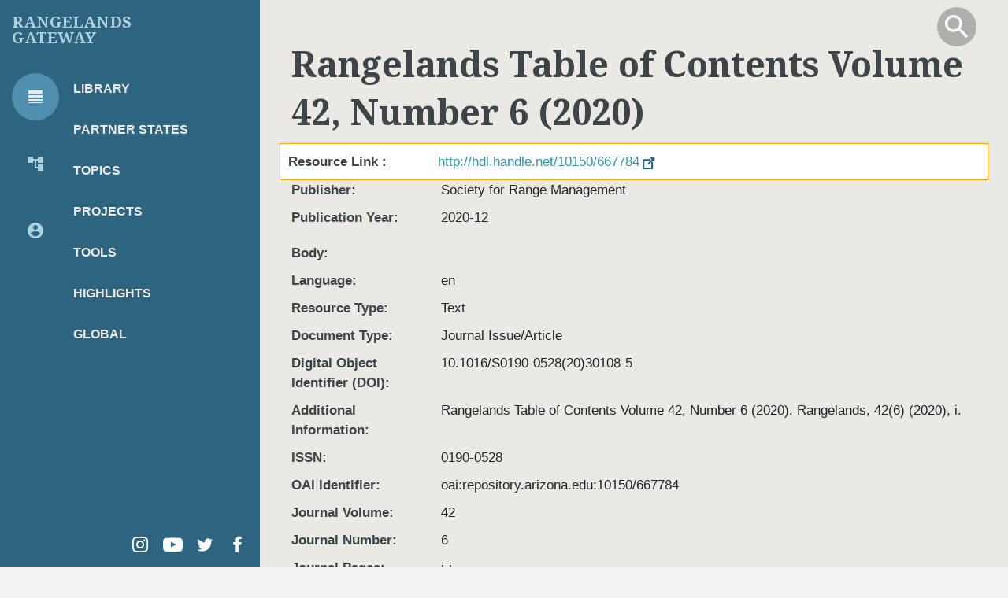

--- FILE ---
content_type: text/html; charset=UTF-8
request_url: https://rangelandsgateway.org/dlio/153642
body_size: 8982
content:
<!DOCTYPE html>
<html lang="en" dir="ltr" prefix="content: http://purl.org/rss/1.0/modules/content/  dc: http://purl.org/dc/terms/  foaf: http://xmlns.com/foaf/0.1/  og: http://ogp.me/ns#  rdfs: http://www.w3.org/2000/01/rdf-schema#  schema: http://schema.org/  sioc: http://rdfs.org/sioc/ns#  sioct: http://rdfs.org/sioc/types#  skos: http://www.w3.org/2004/02/skos/core#  xsd: http://www.w3.org/2001/XMLSchema# ">
  <head>
      <!-- Global site tag (gtag.js) - Google Analytics -->
    <script async src="https://www.googletagmanager.com/gtag/js?id=G-LNS97CYTRM"></script>
    <script>
      window.dataLayer = window.dataLayer || [];
      function gtag(){dataLayer.push(arguments);}
      gtag('js', new Date());

      gtag('config', 'G-LNS97CYTRM');
    </script>
    <meta charset="utf-8" />
<noscript><style>form.antibot * :not(.antibot-message) { display: none !important; }</style>
</noscript><meta name="Generator" content="Drupal 10 (https://www.drupal.org)" />
<meta name="MobileOptimized" content="width" />
<meta name="HandheldFriendly" content="true" />
<meta name="viewport" content="width=device-width, initial-scale=1, shrink-to-fit=no" />
<meta http-equiv="x-ua-compatible" content="ie=edge" />
<link rel="icon" href="/sites/default/files/favicon_0.ico" type="image/vnd.microsoft.icon" />
<link rel="canonical" href="https://rangelandsgateway.org/dlio/153642" />
<link rel="shortlink" href="https://rangelandsgateway.org/node/153642" />

    <title>Rangelands Table of Contents Volume 42, Number 6 (2020) | Rangelands Gateway</title>
    <link rel="stylesheet" media="all" href="/sites/default/files/css/css_oLrxNn6d7mV-aZM_PwBrgTvhVSGv6Cf5lXEZdIx2ohw.css?delta=0&amp;language=en&amp;theme=rg_sass&amp;include=[base64]" />
<link rel="stylesheet" media="all" href="/sites/default/files/css/css_9YWDegbbzJWZfnikhZMaXsChheucWPCaVLTMSqIe_Io.css?delta=1&amp;language=en&amp;theme=rg_sass&amp;include=[base64]" />
<link rel="stylesheet" media="all" href="//fonts.googleapis.com/icon?family=Material+Icons" />
<link rel="stylesheet" media="all" href="/sites/default/files/css/css_BounEJ7ldQdSO2rOlzGWuhUgnznhi7D6jBwD7AgBw8Q.css?delta=3&amp;language=en&amp;theme=rg_sass&amp;include=[base64]" />

    <script type="application/json" data-drupal-selector="drupal-settings-json">{"path":{"baseUrl":"\/","pathPrefix":"","currentPath":"node\/153642","currentPathIsAdmin":false,"isFront":false,"currentLanguage":"en"},"pluralDelimiter":"\u0003","suppressDeprecationErrors":true,"gtag":{"tagId":"UA-26024301-6","consentMode":false,"otherIds":[],"events":[],"additionalConfigInfo":[]},"ajaxPageState":{"libraries":"[base64]","theme":"rg_sass","theme_token":null},"ajaxTrustedUrl":{"\/search":true},"data":{"extlink":{"extTarget":true,"extTargetAppendNewWindowDisplay":true,"extTargetAppendNewWindowLabel":"(opens in a new window)","extTargetNoOverride":true,"extNofollow":true,"extTitleNoOverride":false,"extNoreferrer":true,"extFollowNoOverride":false,"extClass":"ext","extLabel":"(link is external)","extImgClass":false,"extSubdomains":true,"extExclude":".block-inline-blockstate-contact a","extInclude":"","extCssExclude":".no-ext-icon, .block-inline-blockstate-contact","extCssInclude":"","extCssExplicit":"","extAlert":false,"extAlertText":"This link will take you to an external web site. We are not responsible for their content.","extHideIcons":false,"mailtoClass":"0","telClass":"","mailtoLabel":"(link sends email)","telLabel":"(link is a phone number)","extUseFontAwesome":false,"extIconPlacement":"append","extPreventOrphan":false,"extFaLinkClasses":"fa fa-external-link","extFaMailtoClasses":"fa fa-envelope-o","extAdditionalLinkClasses":"","extAdditionalMailtoClasses":"","extAdditionalTelClasses":"","extFaTelClasses":"fa fa-phone","allowedDomains":[],"extExcludeNoreferrer":""}},"antibot":{"forms":{"views-exposed-form-rangelandsgw-page-1":{"id":"views-exposed-form-rangelandsgw-page-1","key":"UiCjNB7b3_RNIcpvAjvlJY5WQfrCss_DeYTKaf9Adjv"}}},"user":{"uid":0,"permissionsHash":"7b436d67a98fec2ff0bf9dcf24662079f73da95a3918d24a9e3217fab42b66d3"}}</script>
<script src="/sites/default/files/js/js_koWajyGvVwi5b0aQyjN1vrSfSshqMqj-pYdYgu2XNrw.js?scope=header&amp;delta=0&amp;language=en&amp;theme=rg_sass&amp;include=eJxdjMEOwyAMQ3-IwTfsA3bYYWcUShrRZQSFVKJ_P6ROPexi69myoVpJYgFO96voxyU0Q404mnTMcS08sQfCigrscBiX-g5Z9wbsf-hIhBijAQWa8s8eNhhOKXbo84slAd-6HXNLV7w9d9TjVe7LIpqL1KvpBoYPaF8hk0UN"></script>
<script src="/modules/contrib/google_tag/js/gtag.js?t8z97m"></script>

  </head>
  <body class="layout-no-sidebars page-node-153642 path-node node--type-dlio">
    <a href="#main-content" class="visually-hidden focusable skip-link">
      Skip to main content
    </a>
    
      <div class="dialog-off-canvas-main-canvas" data-off-canvas-main-canvas>
    <div class="outer-page-wrapper d-lg-flex">
                    <nav class="navbar navbar-expand-lg" id="navbar-main">
                  
           <div class="navBackground d-lg-none"></div>
            <div class="collapse navbar-collapse d-flex flex-column align-items-lg-centerx" id="CollapsingNavbar">
                                                                                                            <h1 ><a href="/">Rangelands <br>Gateway</a></h1>
                <div class="d-flex rg-menu">
                  <div aria-orientation="vertical" class="nav flex-column nav-pills" id="pills-tab" role="tablist">
                    <a aria-controls="library-tools" aria-selected="true" class="nav-link active" data-toggle="pill" href="#library-tools" id="library-tools-tab" role="tab"><span class="sr-only">Library Tools</span><span class="material-icons">line_weight</span></a>
                    <a aria-controls="about-org" aria-selected="false" class="nav-link" data-toggle="pill" href="#about-org" id="about-org-tab" role="tab"><span class="sr-only">About Organization</span><span class="material-icons">account_tree</span></a>
                    <a aria-controls="partner-res" aria-selected="false" class="nav-link" data-toggle="pill" href="#partner-res" id="partner-res-tab" role="tab"><span class="sr-only">Partner Resources</span><span class="material-icons">account_circle</span></a>
                  </div>
                  <div class="tab-content" id="tabContent">
                    <div aria-labelledby="library-tools-tab" class="tab-pane fade show active" id="library-tools" role="tabpanel">   <nav role="navigation" aria-labelledby="block-rglibrarytools-menu" id="block-rglibrarytools" class="block block-menu navigation menu--library-tools">
            
  <h2 class="visually-hidden" id="block-rglibrarytools-menu">RG Library Tools</h2>
  

        
                  <ul class="clearfix nav" data-component-id="bootstrap_barrio:menu">
                    <li class="nav-item">
                <a href="/search" class="nav-link nav-link--search" data-drupal-link-system-path="search">Library</a>
              </li>
                <li class="nav-item">
                <a href="/states" class="nav-link nav-link--states" data-drupal-link-system-path="node/29">Partner States</a>
              </li>
                <li class="nav-item menu-item--collapsed">
                <a href="/topics" class="nav-link nav-link--topics" data-drupal-link-system-path="node/25837">Topics</a>
              </li>
                <li class="nav-item">
                <a href="/projects" class="nav-link nav-link--projects" data-drupal-link-system-path="node/51">Projects</a>
              </li>
                <li class="nav-item">
                <a href="/tools" class="nav-link nav-link--tools" data-drupal-link-system-path="node/28">Tools</a>
              </li>
                <li class="nav-item">
                <a href="/highlights" class="nav-link nav-link--highlights" data-drupal-link-system-path="node/55">Highlights</a>
              </li>
                <li class="nav-item">
                <a href="/global-resources" class="nav-link nav-link--global-resources" data-drupal-link-system-path="node/15798">Global</a>
              </li>
        </ul>
  



  </nav>

</div>
                    <div aria-labelledby="about-org-tab" class="tab-pane fade" id="about-org" role="tabpanel">   <nav role="navigation" aria-labelledby="block-rgaboutorganization-menu" id="block-rgaboutorganization" class="block block-menu navigation menu--rg-about-organization">
            
  <h2 class="visually-hidden" id="block-rgaboutorganization-menu">RG About Organization</h2>
  

        
                  <ul class="clearfix nav" data-component-id="bootstrap_barrio:menu">
                    <li class="nav-item">
                <a href="/who-we-are" class="nav-link nav-link--who-we-are" data-drupal-link-system-path="node/122">Who We Are</a>
              </li>
                <li class="nav-item">
                <a href="/what-we-do" class="nav-link nav-link--what-we-do" data-drupal-link-system-path="node/123">What We Do</a>
              </li>
                <li class="nav-item">
                <a href="/get-involved" class="nav-link nav-link--get-involved" data-drupal-link-system-path="node/124">Get Involved</a>
              </li>
        </ul>
  



  </nav>

</div>
                    <div aria-labelledby="partner-res-tab" class="tab-pane fade" id="partner-res" role="tabpanel">   <section class="row region region-tertiary-menu">
    <nav role="navigation" aria-labelledby="block-rgpartnerresources-menu" id="block-rgpartnerresources" class="block block-menu navigation menu--partner-resources-">
            
  <h2 class="visually-hidden" id="block-rgpartnerresources-menu">RG Partner Resources</h2>
  

        
                  <ul class="clearfix nav" data-component-id="bootstrap_barrio:menu">
                    <li class="nav-item menu-item--expanded">
                <a href="/about" class="nav-link nav-link--about" data-drupal-link-system-path="node/25613">About</a>
                                    <ul class="menu">
                    <li class="nav-item">
                <a href="/about/bylaws" class="nav-link nav-link--about-bylaws" data-drupal-link-system-path="node/25595">Bylaws</a>
              </li>
                <li class="nav-item">
                <a href="/about/grants-received" class="nav-link nav-link--about-grants-received" data-drupal-link-system-path="node/25597">Grants Received</a>
              </li>
                <li class="nav-item">
                <a href="/about/partners-collaborators" class="nav-link nav-link--about-partners-collaborators" data-drupal-link-system-path="node/25598">Partners &amp; Collaborators</a>
              </li>
                <li class="nav-item">
                <a href="/about/executive-committee" class="nav-link nav-link--about-executive-committee" data-drupal-link-system-path="node/25596">Executive Committee</a>
              </li>
                <li class="nav-item">
                <a href="/about/action-groups" class="nav-link nav-link--about-action-groups" data-drupal-link-system-path="node/25599">Action Groups</a>
              </li>
                <li class="nav-item">
                <a href="http://us12.campaign-archive2.com/home/?u=1e07e5b3765520a0c1bbf6590&amp;id=5c12e84cd8" target="_blank" class="nav-link nav-link-http--us12campaign-archive2com-home-u1e07e5b3765520a0c1bbf6590id5c12e84cd8">Newsletters</a>
              </li>
                <li class="nav-item">
                <a href="/publications/articles" class="nav-link nav-link--publications-articles" data-drupal-link-system-path="node/25848">Articles</a>
              </li>
                <li class="nav-item">
                <a href="/publications/presentations" class="nav-link nav-link--publications-presentations" data-drupal-link-system-path="node/25600">Presentations</a>
              </li>
                <li class="nav-item">
                <a href="/publications/posters" class="nav-link nav-link--publications-posters" data-drupal-link-system-path="node/26002">Posters</a>
              </li>
                <li class="nav-item">
                <a href="/publications" class="nav-link nav-link--publications" data-drupal-link-system-path="node/25681">Publications</a>
              </li>
        </ul>
  
              </li>
                <li class="nav-item">
                <a href="/wera" class="nav-link nav-link--wera" data-drupal-link-system-path="node/26003">WERA</a>
              </li>
                <li class="nav-item">
                <a href="/annual-meetings" class="nav-link nav-link--annual-meetings" data-drupal-link-system-path="node/25810">Annual Meetings</a>
              </li>
        </ul>
  



  </nav>

  </section>
</div>
                  </div>              
                </div>  
                <div id="nav_footer">
                    <section class="row region region-nav-footer">
    <div id="block-navfootersocialmediaicons" class="d-flex justify-content-end w-100 block-content-basic block block-block-content block-block-content8fd0fc00-6df7-435c-aadd-ed1a622ea568">
  
    
      <div class="content">
      
            <div class="clearfix text-formatted field field--name-body field--type-text-with-summary field--label-hidden field__item"><div class="d-flex justify-content-end w-100 nav-footer-icons">
<div><a class="icon-instagram p-3x mr-3 d-flex justify-content-center align-items-center no-ext-icon" href="https://www.instagram.com/rangelands_global/"><span class="sr-only">instagram</span></a></div>

<div><a class="icon-youtube p-3x mr-3 d-flex justify-content-center align-items-center no-ext-icon" href="https://www.youtube.com/user/GlobalRangelands"><span class="sr-only">youtube</span></a></div>

<div><a class="icon-twitter p-3x mr-3 d-flex justify-content-center align-items-center no-ext-icon" href="https://twitter.com/RangelandsPartn"><span class="sr-only">twitter</span></a></div>

<div><a class="icon-facebook p-3x mr-3 d-flex justify-content-center align-items-center no-ext-icon" href="https://www.facebook.com/RangelandsWest/"><span class="sr-only">facebook</span></a></div>
</div>
</div>
      
    </div>
  </div>

  </section>

                </div>  
                   
            </div>
         
              </nav>

    
    <div class="content-right" >
        
<div class="views-exposed-form bef-exposed-form block block-views block-views-exposed-filter-blockrangelandsgw-page-1" data-drupal-selector="views-exposed-form-rangelandsgw-page-1" id="block-rg-sass-exposedformrangelandsgwpage-1-2">
  <div class="container">
  
    
      <div class="content">
      <div class="search-intro">
        <h1 id="search-h1" class="field--name-field-hero-h1">Get reliable rangeland science</h1>
      </div>
      <div class="search toggle" id="search-toggle" >
        <span class="sr-only">Toggle Search</span>
        <span class="material-icons search-me-icon">search</span>
        <span class="material-icons close-me-icon hidden">close</span>
      </div>
      
<form data-action="/search" class="antibot" action="/antibot" method="get" id="views-exposed-form-rangelandsgw-page-1" accept-charset="UTF-8">
  <div class="d-flex flex-wrap">
  <noscript>
  <div class="antibot-no-js antibot-message antibot-message-warning">You must have JavaScript enabled to use this form.</div>
</noscript>






  <div class="js-form-item js-form-type-textfield form-type-textfield js-form-item-solr form-item-solr mb-3">
          
                    <input placeholder="Search the Gateway" data-drupal-selector="edit-solr" type="text" id="edit-solr" name="solr" value="" size="30" maxlength="128" class="form-control" />

                      </div>






  <div class="js-form-item js-form-type-select form-type-select js-form-item-sort-by form-item-sort-by mb-3">
          <label for="edit-sort-by">Sort by</label>
                    <input type="hidden" name="sort_by" value="relevance" />
<div data-drupal-selector="edit-sort-by" id="edit-sort-by" name="sort_by" class="bef-links">
                              <ul><li><a href="https://rangelandsgateway.org/dlio/153642" id="edit-sort-by-relevance" name="sort_by[relevance]" class="bef-link bef-link--selected">Relevance</a>                      <li><a href="https://rangelandsgateway.org/dlio/153642?sort_by=field_dlio_publication_yea" id="edit-sort-by-field-dlio-publication-yea" name="sort_by[field_dlio_publication_yea]" class="bef-link">Publication Year</a></li></ul>      </div>

                      </div>
<input data-drupal-selector="edit-antibot-key" type="hidden" name="antibot_key" value="" class="form-control" />
<div data-drupal-selector="edit-actions" class="form-actions js-form-wrapper form-wrapper mb-3" id="edit-actions">
<button data-drupal-selector="edit-submit-rangelandsgw" type="submit" id="edit-submit-rangelandsgw" value="Search" class="button js-form-submit form-submit btn btn-primary"><span class="safe_value_label">Search</span> <span class="material-icons">search</span> </button>



</div>

</div>

</form>

    </div>
    </div>
</div>


        <div id="page-wrapper">
          <div id="page">
            <header id="header" class="header" role="banner" aria-label="Site header">
                                                <nav class="navbar bg-transparent" id="navbar-top">
                                                                

  <button class="navbar-toggler navbar-toggler-right" type="button" data-toggle="collapse" data-target="#CollapsingNavbar" aria-controls="CollapsingNavbar" aria-expanded="false" aria-label="Toggle navigation">
        <span class="material-icons">subject</span>
  </button>
  
  

<div class="logo">
          
  </div>


                                                          </nav>
                                
                          </header>
                          <div class="highlighted">
                <aside class="container-fluid section clearfix" role="complementary">
                    <div data-drupal-messages-fallback class="hidden"></div>


                </aside>
              </div>
                                    <div id="main-wrapper" class="layout-main-wrapper clearfix">
                              <div id="main" class="container-fluid">
                  
                  <div class="row row-offcanvas row-offcanvas-left clearfix">
                      <main class="main-content col" id="content" role="main">
                        <section class="section">
                          <a id="main-content" tabindex="-1"></a>
                            <div id="block-rg-sass-content" class="block block-system block-system-main-block">
  
    
      <div class="content">
      

<article data-history-node-id="153642" about="/dlio/153642" class="node node--type-dlio node--view-mode-full clearfix">
  <header>
    
        
      </header>
  <div class="node__content clearfix">
      <div class="layout layout--onecol">
    <div  class="layout__region layout__region--content">
      <div class="container rg-h1 block block-layout-builder block-field-blocknodedliotitle">
  
    
      <div class="content">
      <span class="field field--name-title field--type-string field--label-hidden">Rangelands Table of Contents Volume 42, Number 6 (2020)</span>

    </div>
  </div>
<div class="container block block-layout-builder block-field-blocknodedliofield-resource-link">
  
    
      <div class="content">
      
  <div class="field field--name-field-resource-link field--type-link field--label-inline">
    <div class="field__label">Resource Link	</div>
              <div class="field__item"><div class="link-item"><div class="link-url"><a href="http://hdl.handle.net/10150/667784" target="_blank">http://hdl.handle.net/10150/667784</a></div></div></div>
          </div>

    </div>
  </div>
<div class="container block block-layout-builder block-field-blocknodedliofield-dlio-publisher">
  
    
      <div class="content">
      
  <div class="field field--name-field-dlio-publisher field--type-string field--label-inline">
    <div class="field__label">Publisher</div>
          <div class='field__items'>
              <div class="field__item">Society for Range Management</div>
              </div>
      </div>

    </div>
  </div>
<div class="container block block-layout-builder block-field-blocknodedliofield-dlio-publication-yea">
  
    
      <div class="content">
      
  <div class="field field--name-field-dlio-publication-yea field--type-string field--label-inline">
    <div class="field__label">Publication Year</div>
              <div class="field__item">2020-12</div>
          </div>

    </div>
  </div>
<div class="block block-layout-builder block-extra-field-blocknodedliolinks">
  
    
      <div class="content">
      


    </div>
  </div>
<div class="container block block-layout-builder block-field-blocknodedliobody">
  
    
      <div class="content">
      
  <div class="clearfix text-formatted field field--name-body field--type-text-with-summary field--label-inline">
    <div class="field__label">Body</div>
          <div class='field__items'>
              <div class="field__item"></div>
              </div>
      </div>

    </div>
  </div>
<div class="container block block-layout-builder block-field-blocknodedliofield-dlio-language">
  
    
      <div class="content">
      
  <div class="field field--name-field-dlio-language field--type-string field--label-inline">
    <div class="field__label">Language</div>
          <div class='field__items'>
              <div class="field__item">en</div>
              </div>
      </div>

    </div>
  </div>
<div class="container block block-layout-builder block-field-blocknodedliofield-dlio-resource-type">
  
    
      <div class="content">
      
  <div class="field field--name-field-dlio-resource-type field--type-list-string field--label-inline">
    <div class="field__label">Resource Type</div>
              <div class="field__item">Text</div>
          </div>

    </div>
  </div>
<div class="container block block-layout-builder block-field-blocknodedliofield-dlio-document-type">
  
    
      <div class="content">
      
  <div class="field field--name-field-dlio-document-type field--type-list-string field--label-inline">
    <div class="field__label">Document Type</div>
              <div class="field__item">Journal Issue/Article</div>
          </div>

    </div>
  </div>
<div class="container block block-layout-builder block-field-blocknodedliofield-digital-object-identifier-">
  
    
      <div class="content">
      
  <div class="field field--name-field-digital-object-identifier- field--type-string field--label-inline">
    <div class="field__label">Digital Object Identifier (DOI)</div>
              <div class="field__item">10.1016/S0190-0528(20)30108-5</div>
          </div>

    </div>
  </div>
<div class="container block block-layout-builder block-field-blocknodedliofield-dlio-add-info">
  
    
      <div class="content">
      
  <div class="field field--name-field-dlio-add-info field--type-string-long field--label-inline">
    <div class="field__label">Additional Information</div>
              <div class="field__item">Rangelands Table of Contents Volume 42, Number 6 (2020). Rangelands, 42(6) (2020), i.</div>
          </div>

    </div>
  </div>
<div class="container block block-layout-builder block-field-blocknodedliofield-dlio-journal-issn">
  
    
      <div class="content">
      
  <div class="field field--name-field-dlio-journal-issn field--type-string field--label-inline">
    <div class="field__label">ISSN</div>
              <div class="field__item">0190-0528</div>
          </div>

    </div>
  </div>
<div class="container block block-layout-builder block-field-blocknodedliofield-dlio-oai-identifier">
  
    
      <div class="content">
      
  <div class="field field--name-field-dlio-oai-identifier field--type-string field--label-inline">
    <div class="field__label">OAI Identifier</div>
              <div class="field__item">oai:repository.arizona.edu:10150/667784</div>
          </div>

    </div>
  </div>
<div class="container block block-layout-builder block-field-blocknodedliofield-dlio-journal-volume">
  
    
      <div class="content">
      
  <div class="field field--name-field-dlio-journal-volume field--type-string field--label-inline">
    <div class="field__label">Journal Volume</div>
              <div class="field__item">42</div>
          </div>

    </div>
  </div>
<div class="container block block-layout-builder block-field-blocknodedliofield-dlio-journal-number">
  
    
      <div class="content">
      
  <div class="field field--name-field-dlio-journal-number field--type-string field--label-inline">
    <div class="field__label">Journal Number</div>
              <div class="field__item">6</div>
          </div>

    </div>
  </div>
<div class="container block block-layout-builder block-field-blocknodedliofield-dlio-journal-pages">
  
    
      <div class="content">
      
  <div class="field field--name-field-dlio-journal-pages field--type-string field--label-inline">
    <div class="field__label">Journal Pages</div>
              <div class="field__item">i-i</div>
          </div>

    </div>
  </div>
<div class="container block block-layout-builder block-field-blocknodedliofield-collection">
  
    
      <div class="content">
      
  <div class="field field--name-field-collection field--type-entity-reference field--label-inline">
    <div class="field__label">Collection</div>
              <div class="field__item"><a href="/collections/rangelands" hreflang="en">Rangelands</a></div>
          </div>

    </div>
  </div>
<div class="container block block-layout-builder block-field-blocknodedliofield-dlio-journal-name">
  
    
      <div class="content">
      
  <div class="field field--name-field-dlio-journal-name field--type-string field--label-inline">
    <div class="field__label">Journal Name</div>
              <div class="field__item">Rangelands</div>
          </div>

    </div>
  </div>

    </div>
  </div>
  <div class="layout layout--onecol">
    <div  class="layout__region layout__region--content">
      <div class="views-element-container container padding-top padding-bottom block block-views block-views-blockdlios-by-collection-block-5">
  
    
      <div class="content">
      <div><div class="view view-dlios-by-collection view-id-dlios_by_collection view-display-id-block_5 js-view-dom-id-497c830a2b7962615348680c563ac9816bb037fd3b7352ad441a93d3a802e99f">
  
    
      
      <div class="view-content row">
      <div class="item-list d-inline-block w-100">
  
  <ul class="list-unstyled">

          <li class="bg-rg-white mb-3 p-3 half-card "><div class="views-field views-field-title"><h3 class="field-content"><a href="/collections/rangelands" hreflang="en">Rangelands</a></h3></div><div class="views-field views-field-field-collection-logo w-100 d-block text-center"><div class="field-content">  <img loading="lazy" src="/sites/default/files/styles/max500width/public/2020-11/SRM-logo_0_0.png?itok=f-DIISbO" width="500" height="209" alt="SRM logo" typeof="foaf:Image" class="image-style-max500width" />


</div></div><div class="views-field views-field-body"><div class="field-content"><p>Practical, non-technical peer-reviewed articles published by the <a href="https://rangelands.org/">Society for Range Management</a>. Access articles on a rolling-window basis from vol 1, 1979 up to 3 years from the current year.&nbsp;More recent content is available by subscription from SRM.</p></div></div></li>
    
  </ul>

</div>

    </div>
  
          </div>
</div>

    </div>
  </div>

    </div>
  </div>

  </div>
</article>

    </div>
  </div>


                        </section>
                      </main>
                                                          </div>
                </div>
                          </div>

          </div>
        </div>

<div class="rg-bottom">
        <footer class="site-footer">
              <div class="container-fluid">
                      <div class="site-footer__top clearfix">
                <section class="row region region-footer-first">
    <div id="block-footer" class="containerX py-5 w-100 block-content-basic block block-block-content block-block-content57838f0b-8e62-4ad5-a9d0-47d710c61364">
  
    
      <div class="content">
      
            <div class="clearfix text-formatted field field--name-body field--type-text-with-summary field--label-hidden field__item"><div class="container-fluid"><div class="row justify-content-center"><div class="col-md-4" style="max-width:380px;"><p>Brought to you by<br><a href="/" rel="home" title="Home"><img class="img-fluid d-inline-block align-top" src="/themes/custom/rg_sass/images/theRangelandPartnership.png" alt="Rangeland Partnership logo" width="379" height="207" loading="lazy"></a><br>&nbsp;</p><div class="d-flex align-items-center mr-2"><span class="material-icons">email</span><a href="/contact">Contact Rangelands Gateway</a></div></div><div class="col-md-4" style="max-width:380px;"><p><span>With support from</span></p><ul class="list-unstyledX"><li><a href="https://cals.arizona.edu/" target="_blank">UA College of Agriculture and Life Sciences</a></li><li><a href="https://extension.arizona.edu/" target="_blank">UA Cooperative Extension</a></li><li><a href="https://snre.arizona.edu/" target="_blank">UA School of Natural Resources and the Environment</a></li><li><a href="https://new.library.arizona.edu/" target="_blank">UA Libraries</a></li><li><a href="https://extension.arizona.edu/nrulpc" target="_blank">UA Natural Resources Law and Policy Center</a></li><li><a href="https://nifa.usda.gov/program/renewable-resources-extension-act-capacity-grant" target="_blank">USDA-NIFA-RREA</a></li><li><a href="https://www.waaesd.org/" target="_blank">Western Association of Agricultural Experiment Station Directors (WAAESD)</a></li></ul></div><div class="col-md-4" style="max-width:380px;"><p>Site developed by</p><ul class="list-unstyledX"><li><a href="https://cct.arizona.edu/">University of Arizona (UA) CALS Communications &amp; Cyber Technologies&nbsp;(CCT)</a></li></ul><p><br>All contents © <span id="footer-year">2025</span> Arizona Board of Regents</p><ul class="list-unstyledX"><li><a href="https://privacy.arizona.edu/privacy-statement">Privacy Statement</a></li><li><a href="/disclaimer">Disclaimer</a></li></ul></div></div></div></div>
      
    </div>
  </div>

  </section>

                <section class="row region region-footer-second">
    <div id="block-login" class="container block-content-basic block block-block-content block-block-contenta93900ad-5dff-49d6-a9c8-8d56731d34c6">
  
    
      <div class="content">
      
            <div class="clearfix text-formatted field field--name-body field--type-text-with-summary field--label-hidden field__item"><p><a href="/user/login">Log In</a></p></div>
      
    </div>
  </div>

  </section>

              
              
            </div>
                            </div>
          </footer>
</div>





    </div>
</div>
  </div>

    
    <script src="/sites/default/files/js/js_crWyNZ1FpiNofKTAOKktDFGg4mrUnezFPF0C9T2KLoo.js?scope=footer&amp;delta=0&amp;language=en&amp;theme=rg_sass&amp;include=eJxdjMEOwyAMQ3-IwTfsA3bYYWcUShrRZQSFVKJ_P6ROPexi69myoVpJYgFO96voxyU0Q404mnTMcS08sQfCigrscBiX-g5Z9wbsf-hIhBijAQWa8s8eNhhOKXbo84slAd-6HXNLV7w9d9TjVe7LIpqL1KvpBoYPaF8hk0UN"></script>
<script src="https://d3js.org/d3.v6.min.js"></script>
<script src="https://unpkg.com/topojson@3"></script>
<script src="/sites/default/files/js/js_X6qxUftau5Evd9edKkTTp9vE_4HqOUt_1yEkBWXoQBo.js?scope=footer&amp;delta=3&amp;language=en&amp;theme=rg_sass&amp;include=eJxdjMEOwyAMQ3-IwTfsA3bYYWcUShrRZQSFVKJ_P6ROPexi69myoVpJYgFO96voxyU0Q404mnTMcS08sQfCigrscBiX-g5Z9wbsf-hIhBijAQWa8s8eNhhOKXbo84slAd-6HXNLV7w9d9TjVe7LIpqL1KvpBoYPaF8hk0UN"></script>

  </body>
</html>
